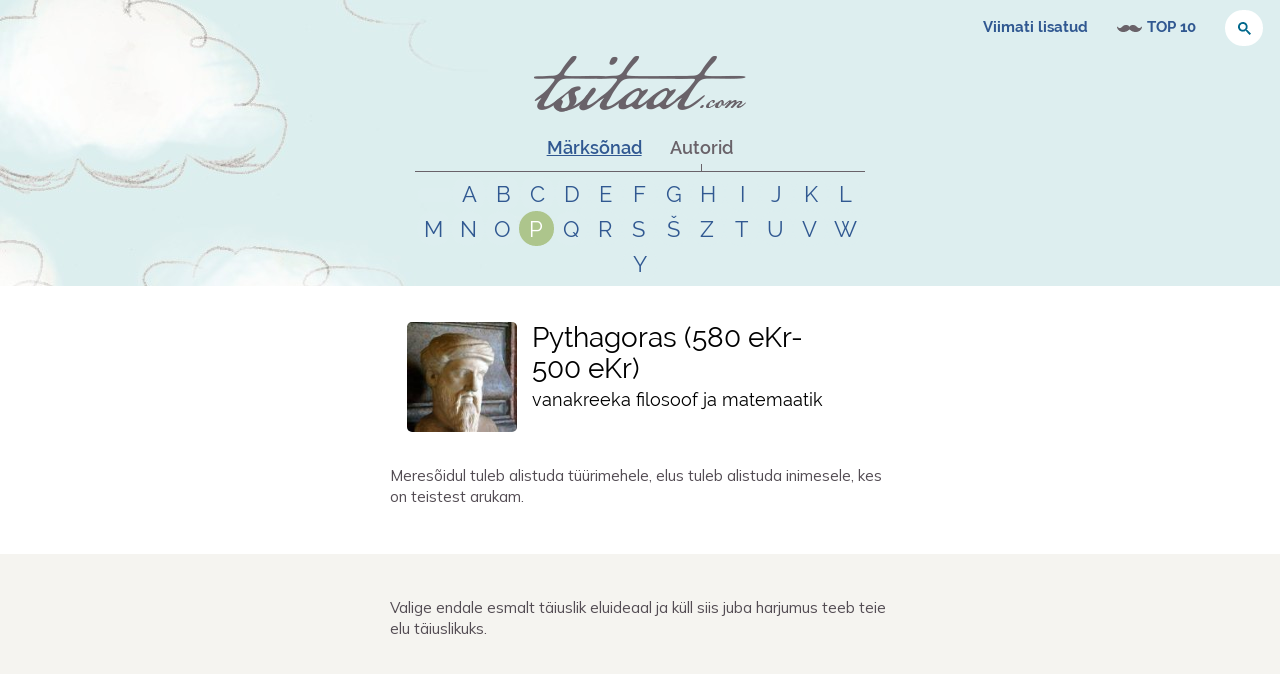

--- FILE ---
content_type: text/html; charset=utf-8
request_url: https://www.tsitaat.com/tsitaadid/autorid/pythagoras
body_size: 10352
content:
<!DOCTYPE html><html lang="et"><head><meta charSet="utf-8"/><meta name="viewport" content="width=device-width, initial-scale=1"/><link rel="preload" as="image" href="https://editor.tsitaat.com/sites/default/files/styles/tsitaatcom_author_thumbnail/public/quote_author_portraits/pythagoras.jpg?itok=h0xiAtyy"/><link rel="stylesheet" href="/_next/static/css/879b5a9999d5a14a.css" data-precedence="next"/><link rel="preload" as="script" fetchPriority="low" href="/_next/static/chunks/webpack-d7eff6616c6959ae.js"/><script src="/_next/static/chunks/4bd1b696-ea8457096315284e.js" async=""></script><script src="/_next/static/chunks/684-04210ab6d5f36e0d.js" async=""></script><script src="/_next/static/chunks/main-app-90d8fd1794863a81.js" async=""></script><script src="/_next/static/chunks/244-995d62e44c3c075a.js" async=""></script><script src="/_next/static/chunks/app/tsitaadid/autorid/%5Bslug%5D/page-241b23b84ec2d2ab.js" async=""></script><script src="/_next/static/chunks/555-cc315bd3fa461ce5.js" async=""></script><script src="/_next/static/chunks/app/tsitaadid/layout-e2ef369831636dc8.js" async=""></script><script src="/_next/static/chunks/app/layout-77f30cfeacdc080c.js" async=""></script><link rel="preload" href="https://www.googletagmanager.com/gtag/js?id=G-X1Z5TRBFM3" as="script"/><link rel="preload" href="https://cse.google.com/cse.js?cx=011181835781346626771:epdp_edxg1o" as="script"/><meta name="next-size-adjust" content=""/><title>Pythagoras - Tsitaat.com</title><meta name="description" content="Pythagoras tsitaadid ja ütlemised. Pythagoras vanakreeka filosoof ja matemaatik."/><meta name="keywords" content="tsitaadid, aforismid, mõtteterad, tsitaat, aforism, mõttetera, vanasõnad, vanasõna"/><meta name="robots" content="index, follow"/><meta property="og:title" content="Pythagoras"/><meta property="og:description" content="Meresõidul tuleb alistuda tüürimehele, elus tuleb alistuda inimesele, kes on teistest arukam."/><meta property="og:url" content="https://www.tsitaat.com/tsitaadid/autorid/pythagoras"/><meta property="og:image" content="https://editor.tsitaat.com/sites/default/files/styles/tsitaatcom_author_thumbnail_facebook/public/quote_author_portraits/pythagoras.jpg?itok=b4IKt_De"/><meta property="og:type" content="article"/><meta name="twitter:card" content="summary_large_image"/><meta name="twitter:title" content="Pythagoras"/><meta name="twitter:description" content="Meresõidul tuleb alistuda tüürimehele, elus tuleb alistuda inimesele, kes on teistest arukam."/><meta name="twitter:image" content="https://editor.tsitaat.com/sites/default/files/styles/tsitaatcom_author_thumbnail_facebook/public/quote_author_portraits/pythagoras.jpg?itok=b4IKt_De"/><link rel="shortcut icon" href="favicon.ico"/><link rel="icon" href="/favicon.ico" type="image/x-icon" sizes="16x16"/><link rel="icon" href="favicon.ico"/><link rel="apple-touch-icon" href="/img/favicons/apple-touch-icon.png"/><link rel="apple-touch-icon" href="/img/favicons/apple-touch-icon-72x72.png" sizes="72x72"/><link rel="apple-touch-icon" href="/img/favicons/apple-touch-icon-114x114.png" sizes="114x114"/><link rel="apple-touch-icon" href="/img/favicons/apple-touch-icon-144x144.png" sizes="144x144"/><link rel="apple-touch-startup-image" href="/img/favicons/apple-startup.png"/><script>document.querySelectorAll('body link[rel="icon"], body link[rel="apple-touch-icon"]').forEach(el => document.head.appendChild(el))</script><script src="/_next/static/chunks/polyfills-42372ed130431b0a.js" noModule=""></script></head><body class="__className_026f3b"><div class="header-page-wrap"><header role="banner"><div class="header-region-top"><nav id="block-system-user-menu" class="block block-system block-menu " role="navigation"><ul class="menu"><li class="first leaf"><a href="/tsitaadid/viimati-lisatud">Viimati lisatud</a></li><li class="leaf top-100"><a href="/tsitaadid/top-100-tsitaadid">TOP 10</a></li><li class="leaf"><div class="block-search block-search--header-top"><div class="gcse-searchbox" data-gname="quotesearch1"></div></div></li><li class="last leaf login"><a href="/user?current=latest-quotes" title="" rel="nofollow">Logi sisse</a></li></ul></nav><div id="block-user-login" class="block block-user "><form id="user-login-form" action="/latest-quotes?destination=latest-quotes" method="post">Sisselogimine on hetkel keelatud, sest uus kasutajaliides pole veel valmis. Võtame registreerunud kasutajatega ise ühendust.<br/>Täname mõistva suhtumise eest!</form></div></div><div class="header-region"><div class="siteinfo"><a title="Avaleht" rel="home" href="/"><picture><source media="(-webkit-min-device-pixel-ratio: 2), (min-resolution: 192dpi)" srcSet="/img/10-global/logo@2x.png"/><img src="/img/10-global/logo.png" alt="Logo" width="212" height="auto" class="logo" style="width:212px;height:auto;max-width:212px;display:block"/></picture></a></div><div id="block-tsitaatcom-tsitaatcom-content-index" class="block block-tsitaatcom "><div class="header"><ul><li><a href="#">Märksõnad</a></li><li><a href="#" class="active-item">Autorid</a></li></ul></div><div class="content"><div><ul><li><a href="/tsitaadid/teemad/a">a</a></li><li><a href="/tsitaadid/teemad/b">b</a></li><li><a href="/tsitaadid/teemad/c">c</a></li><li><a href="/tsitaadid/teemad/d">d</a></li><li><a href="/tsitaadid/teemad/e">e</a></li><li><a href="/tsitaadid/teemad/f">f</a></li><li><a href="/tsitaadid/teemad/g">g</a></li><li><a href="/tsitaadid/teemad/h">h</a></li><li><a href="/tsitaadid/teemad/i">i</a></li><li><a href="/tsitaadid/teemad/j">j</a></li><li><a href="/tsitaadid/teemad/k">k</a></li><li><a href="/tsitaadid/teemad/l">l</a></li><li><a href="/tsitaadid/teemad/m">m</a></li><li><a href="/tsitaadid/teemad/n">n</a></li><li><a href="/tsitaadid/teemad/o">o</a></li><li><a href="/tsitaadid/teemad/p">p</a></li><li><a href="/tsitaadid/teemad/r">r</a></li><li><a href="/tsitaadid/teemad/s">s</a></li><li><a href="/tsitaadid/teemad/š">š</a></li><li><a href="/tsitaadid/teemad/t">t</a></li><li><a href="/tsitaadid/teemad/u">u</a></li><li><a href="/tsitaadid/teemad/v">v</a></li><li><a href="/tsitaadid/teemad/õ">õ</a></li><li><a href="/tsitaadid/teemad/ä">ä</a></li><li><a href="/tsitaadid/teemad/ö">ö</a></li><li><a href="/tsitaadid/teemad/ü">ü</a></li></ul></div><div class="active-item"><ul><li><a href="/tsitaadid/autorid/ "> </a></li><li><a href="/tsitaadid/autorid/a">a</a></li><li><a href="/tsitaadid/autorid/b">b</a></li><li><a href="/tsitaadid/autorid/c">c</a></li><li><a href="/tsitaadid/autorid/d">d</a></li><li><a href="/tsitaadid/autorid/e">e</a></li><li><a href="/tsitaadid/autorid/f">f</a></li><li><a href="/tsitaadid/autorid/g">g</a></li><li><a href="/tsitaadid/autorid/h">h</a></li><li><a href="/tsitaadid/autorid/i">i</a></li><li><a href="/tsitaadid/autorid/j">j</a></li><li><a href="/tsitaadid/autorid/k">k</a></li><li><a href="/tsitaadid/autorid/l">l</a></li><li><a href="/tsitaadid/autorid/m">m</a></li><li><a href="/tsitaadid/autorid/n">n</a></li><li><a href="/tsitaadid/autorid/o">o</a></li><li><a class="active-item" href="/tsitaadid/autorid/p">p</a></li><li><a href="/tsitaadid/autorid/q">q</a></li><li><a href="/tsitaadid/autorid/r">r</a></li><li><a href="/tsitaadid/autorid/s">s</a></li><li><a href="/tsitaadid/autorid/š">š</a></li><li><a href="/tsitaadid/autorid/z">z</a></li><li><a href="/tsitaadid/autorid/t">t</a></li><li><a href="/tsitaadid/autorid/u">u</a></li><li><a href="/tsitaadid/autorid/v">v</a></li><li><a href="/tsitaadid/autorid/w">w</a></li><li><a href="/tsitaadid/autorid/y">y</a></li></ul></div></div></div><div class="block-search block-search--front"><div class="gcse-searchbox" data-gname="quotesearch2"></div></div></div></header><div class="page"><div class="has-quotes"><div role="main" id="main-content" class="main-content"><div class="content-wrap"><div class="gcse-searchresults" data-gname="quotesearch1"></div><div class="gcse-searchresults" data-gname="quotesearch2"></div><div class="normal-content"><div class="h1-width-author-portrait h1-width-author-portrait--has-image"><div class="h1-width-author-portrait__author-portrait"><img src="https://editor.tsitaat.com/sites/default/files/styles/tsitaatcom_author_thumbnail/public/quote_author_portraits/pythagoras.jpg?itok=h0xiAtyy" alt="" class="h1-width-author-portrait__author-portrait-img"/></div><div class="h1-width-author-portrait__h1-wrap"><div class="h1"><h1>Pythagoras</h1><span class="h1-width-author-portrait__born-death"><span class="nowrap">580 eKr</span>-<span class="nowrap">500 eKr</span></span></div><p class="author_profession">vanakreeka filosoof ja matemaatik</p></div></div></div><div><div id="quote-2911" class="quote-container odd"><div class="quote-container-inner"><div class="quote"><div class="group-left"></div><div class="group-right"><p class="quote"><a href="/tsitaadid/autorid/pythagoras/2911">Meresõidul tuleb alistuda tüürimehele, elus tuleb alistuda inimesele, kes on teistest arukam.</a></p><p class="quote-source"></p></div></div><ul class="quote-info"><li class="username"><a href="/kasutaja/2/tsitaadid">hannes</a></li><li class="tags"><a href="/tsitaadid/teemad/arukus">arukus</a><a href="/tsitaadid/teemad/elu"> elu</a><a href="/tsitaadid/teemad/alistumine"> alistumine</a></li><li class="ShareButton"></li></ul></div></div><div id="quote-11138" class="quote-container even"><div class="quote-container-inner"><div class="quote"><div class="group-left"></div><div class="group-right"><p class="quote"><a href="/tsitaadid/autorid/pythagoras/11138">Valige endale esmalt täiuslik eluideaal ja küll siis juba harjumus teeb teie elu täiuslikuks.</a></p><p class="quote-source"></p></div></div><ul class="quote-info"><li class="username"><a href="/kasutaja/54/tsitaadid">kadikala</a></li><li class="tags"><a href="/tsitaadid/teemad/inimene">inimene</a><a href="/tsitaadid/teemad/ideaal"> ideaal</a><a href="/tsitaadid/teemad/täiuslikkus"> täiuslikkus</a></li><li class="ShareButton"></li></ul></div></div><div id="quote-11553" class="quote-container odd"><div class="quote-container-inner"><div class="quote"><div class="group-left"></div><div class="group-right"><p class="quote"><a href="/tsitaadid/autorid/pythagoras/11553">Andke lastele haridust ja enam ei tule täiskasvanuid karistada.</a></p><p class="quote-source"></p></div></div><ul class="quote-info"><li class="username"><a href="/kasutaja/273/tsitaadid">Ruuben</a></li><li class="tags"><a href="/tsitaadid/teemad/karistus">karistus</a><a href="/tsitaadid/teemad/haridus"> haridus</a><a href="/tsitaadid/teemad/seaduse_rikkumine"> seaduse rikkumine</a></li><li class="ShareButton"></li></ul></div></div><div id="quote-11554" class="quote-container even"><div class="quote-container-inner"><div class="quote"><div class="group-left"></div><div class="group-right"><p class="quote"><a href="/tsitaadid/autorid/pythagoras/11554">Mitte keegi ei saa olla vaba, kui ta on oma ihade ori ja need valitsevad teda.</a></p><p class="quote-source">(&#8220;Florilegium&#8221;)</p></div></div><ul class="quote-info"><li class="username"><a href="/kasutaja/273/tsitaadid">Ruuben</a></li><li class="tags"><a href="/tsitaadid/teemad/iha">iha</a><a href="/tsitaadid/teemad/vabadus"> vabadus</a></li><li class="ShareButton"></li></ul></div></div><div id="quote-11555" class="quote-container odd"><div class="quote-container-inner"><div class="quote"><div class="group-left"></div><div class="group-right"><p class="quote"><a href="/tsitaadid/autorid/pythagoras/11555">Nagu nüri mõõk ei ole kasulik, ei sobi ka sõnavabadust valesti kasutada.</a></p><p class="quote-source">(&#8220;Florilegium&#8221;)</p></div></div><ul class="quote-info"><li class="username"><a href="/kasutaja/273/tsitaadid">Ruuben</a></li><li class="tags"><a href="/tsitaadid/teemad/sõnavabadus">sõnavabadus</a></li><li class="ShareButton"></li></ul></div></div><div id="quote-14019" class="quote-container even"><div class="quote-container-inner"><div class="quote"><div class="group-left"></div><div class="group-right"><p class="quote"><a href="/tsitaadid/autorid/pythagoras/14019">Hoidke oma laste silmapisaraid, et nad võiksid neid valada teie hauakünkal.</a></p><p class="quote-source"></p></div></div><ul class="quote-info"><li class="username"><a href="/kasutaja/485/tsitaadid">General</a></li><li class="tags"><a href="/tsitaadid/teemad/surm">surm</a></li><li class="ShareButton"></li></ul></div></div><div id="quote-14063" class="quote-container odd"><div class="quote-container-inner"><div class="quote"><div class="group-left"></div><div class="group-right"><p class="quote"><a href="/tsitaadid/autorid/pythagoras/14063">Parem vaikus, kui tühjad sõnad.</a></p><p class="quote-source"></p></div></div><ul class="quote-info"><li class="username"><a href="/kasutaja/273/tsitaadid">Ruuben</a></li><li class="tags"><a href="/tsitaadid/teemad/vaikus">vaikus</a><a href="/tsitaadid/teemad/tühi_sõna"> tühi sõna</a></li><li class="ShareButton"></li></ul></div></div><div id="quote-14189" class="quote-container even"><div class="quote-container-inner"><div class="quote"><div class="group-left"></div><div class="group-right"><p class="quote"><a href="/tsitaadid/autorid/pythagoras/14189">Kõigile ei saa kõike selgeks teha.</a></p><p class="quote-source"></p></div></div><ul class="quote-info"><li class="username"><a href="/kasutaja/273/tsitaadid">Ruuben</a></li><li class="tags"><a href="/tsitaadid/teemad/mõistmine">mõistmine</a><a href="/tsitaadid/teemad/õpetamine"> õpetamine</a></li><li class="ShareButton"></li></ul></div></div></div></div></div></div><!--$--><!--/$--><!--$--><!--/$--></div></div><footer role="contentinfo"><div class="footer-region"><div><div class="fb-page" data-href="https://www.facebook.com/tsitaadid/" data-tabs="" data-width="500" data-height="180" data-small-header="true" data-adapt-container-width="true" data-hide-cover="false" data-show-facepile="true"><blockquote cite="https://www.facebook.com/tsitaadid/" class="fb-xfbml-parse-ignore"><a href="https://www.facebook.com/tsitaadid/">Tsitaat.com - Eesti parim online tsitaadikogu</a></blockquote></div></div><div><div id="fb-root"></div></div></div></footer><script src="/_next/static/chunks/webpack-d7eff6616c6959ae.js" async=""></script><script>(self.__next_f=self.__next_f||[]).push([0])</script><script>self.__next_f.push([1,"1:\"$Sreact.fragment\"\n2:I[7555,[],\"\"]\n3:I[1295,[],\"\"]\n5:I[5709,[\"244\",\"static/chunks/244-995d62e44c3c075a.js\",\"517\",\"static/chunks/app/tsitaadid/autorid/%5Bslug%5D/page-241b23b84ec2d2ab.js\"],\"default\"]\n6:I[4123,[\"244\",\"static/chunks/244-995d62e44c3c075a.js\",\"555\",\"static/chunks/555-cc315bd3fa461ce5.js\",\"373\",\"static/chunks/app/tsitaadid/layout-e2ef369831636dc8.js\"],\"default\"]\n7:I[9243,[\"244\",\"static/chunks/244-995d62e44c3c075a.js\",\"555\",\"static/chunks/555-cc315bd3fa461ce5.js\",\"373\",\"static/chunks/app/tsitaadid/layout-e2ef369831636dc8.js\"],\"\"]\n8:I[6259,[\"177\",\"static/chunks/app/layout-77f30cfeacdc080c.js\"],\"GoogleAnalytics\"]\nb:I[9665,[],\"MetadataBoundary\"]\nd:I[9665,[],\"OutletBoundary\"]\n10:I[4911,[],\"AsyncMetadataOutlet\"]\n12:I[9665,[],\"ViewportBoundary\"]\n14:I[6614,[],\"\"]\n15:\"$Sreact.suspense\"\n16:I[4911,[],\"AsyncMetadata\"]\n:HL[\"/_next/static/media/4376637c9ddbb550-s.p.woff2\",\"font\",{\"crossOrigin\":\"\",\"type\":\"font/woff2\"}]\n:HL[\"/_next/static/css/879b5a9999d5a14a.css\",\"style\"]\n"])</script><script>self.__next_f.push([1,"0:{\"P\":null,\"b\":\"Ma_XyCVVOJgDjaoa2pTnq\",\"p\":\"\",\"c\":[\"\",\"tsitaadid\",\"autorid\",\"pythagoras\"],\"i\":false,\"f\":[[[\"\",{\"children\":[\"tsitaadid\",{\"children\":[\"autorid\",{\"children\":[[\"slug\",\"pythagoras\",\"d\"],{\"children\":[\"__PAGE__\",{}]}]}]}]},\"$undefined\",\"$undefined\",true],[\"\",[\"$\",\"$1\",\"c\",{\"children\":[[[\"$\",\"link\",\"0\",{\"rel\":\"stylesheet\",\"href\":\"/_next/static/css/879b5a9999d5a14a.css\",\"precedence\":\"next\",\"crossOrigin\":\"$undefined\",\"nonce\":\"$undefined\"}]],[\"$\",\"html\",null,{\"lang\":\"et\",\"children\":[[\"$\",\"body\",null,{\"className\":\"__className_026f3b\",\"children\":[\"$\",\"$L2\",null,{\"parallelRouterKey\":\"children\",\"error\":\"$undefined\",\"errorStyles\":\"$undefined\",\"errorScripts\":\"$undefined\",\"template\":[\"$\",\"$L3\",null,{}],\"templateStyles\":\"$undefined\",\"templateScripts\":\"$undefined\",\"notFound\":[[\"$\",\"div\",null,{\"className\":\"front\",\"children\":[[\"$\",\"div\",null,{\"className\":\"header-page-wrap\",\"children\":[\"$L4\",[\"$\",\"div\",null,{\"className\":\"page\",\"children\":[\"$\",\"div\",null,{\"role\":\"main\",\"id\":\"main-content\",\"className\":\"main-content\",\"children\":[\"$\",\"div\",null,{\"className\":\"content-wrap\",\"children\":[[\"$\",\"$L5\",null,{}],[\"$\",\"p\",null,{\"style\":{\"textAlign\":\"center\",\"fontSize\":\"20px\"},\"children\":[\"Vabandame, kuid sellist lehte ei leitud.\",[\"$\",\"br\",null,{}],\"Proovige kasutada otsingut!\"]}]]}]}]}]]}],[\"$\",\"footer\",null,{\"role\":\"contentinfo\",\"children\":[\"$\",\"div\",null,{\"className\":\"footer-region\",\"children\":[[\"$\",\"$L6\",null,{}],[\"$\",\"div\",null,{\"children\":[[\"$\",\"div\",null,{\"id\":\"fb-root\"}],[\"$\",\"$L7\",null,{\"src\":\"https://connect.facebook.net/et_EE/sdk.js#xfbml=1\u0026version=v19.0\u0026appId=188929011649\",\"strategy\":\"lazyOnload\",\"nonce\":\"1425f265c8d5b221c98f9789f3961a12\"}]]}]]}]}]]}],[]],\"forbidden\":\"$undefined\",\"unauthorized\":\"$undefined\"}]}],[\"$\",\"$L8\",null,{\"gaId\":\"G-X1Z5TRBFM3\"}]]}]]}],{\"children\":[\"tsitaadid\",[\"$\",\"$1\",\"c\",{\"children\":[null,[[\"$\",\"div\",null,{\"className\":\"header-page-wrap\",\"children\":[\"$L9\",[\"$\",\"div\",null,{\"className\":\"page\",\"children\":[\"$\",\"$L2\",null,{\"parallelRouterKey\":\"children\",\"error\":\"$undefined\",\"errorStyles\":\"$undefined\",\"errorScripts\":\"$undefined\",\"template\":[\"$\",\"$L3\",null,{}],\"templateStyles\":\"$undefined\",\"templateScripts\":\"$undefined\",\"notFound\":\"$undefined\",\"forbidden\":\"$undefined\",\"unauthorized\":\"$undefined\"}]}]]}],[\"$\",\"footer\",null,{\"role\":\"contentinfo\",\"children\":[\"$\",\"div\",null,{\"className\":\"footer-region\",\"children\":[[\"$\",\"$L6\",null,{}],[\"$\",\"div\",null,{\"children\":[[\"$\",\"div\",null,{\"id\":\"fb-root\"}],[\"$\",\"$L7\",null,{\"src\":\"https://connect.facebook.net/et_EE/sdk.js#xfbml=1\u0026version=v19.0\u0026appId=188929011649\",\"strategy\":\"lazyOnload\",\"nonce\":\"39ef9031e7f380a0e9ead1ae1b35520a\"}]]}]]}]}]]]}],{\"children\":[\"autorid\",[\"$\",\"$1\",\"c\",{\"children\":[null,[\"$\",\"$L2\",null,{\"parallelRouterKey\":\"children\",\"error\":\"$undefined\",\"errorStyles\":\"$undefined\",\"errorScripts\":\"$undefined\",\"template\":[\"$\",\"$L3\",null,{}],\"templateStyles\":\"$undefined\",\"templateScripts\":\"$undefined\",\"notFound\":\"$undefined\",\"forbidden\":\"$undefined\",\"unauthorized\":\"$undefined\"}]]}],{\"children\":[[\"slug\",\"pythagoras\",\"d\"],[\"$\",\"$1\",\"c\",{\"children\":[null,[\"$\",\"$L2\",null,{\"parallelRouterKey\":\"children\",\"error\":\"$undefined\",\"errorStyles\":\"$undefined\",\"errorScripts\":\"$undefined\",\"template\":[\"$\",\"$L3\",null,{}],\"templateStyles\":\"$undefined\",\"templateScripts\":\"$undefined\",\"notFound\":\"$undefined\",\"forbidden\":\"$undefined\",\"unauthorized\":\"$undefined\"}]]}],{\"children\":[\"__PAGE__\",[\"$\",\"$1\",\"c\",{\"children\":[\"$La\",[\"$\",\"$Lb\",null,{\"children\":\"$Lc\"}],null,[\"$\",\"$Ld\",null,{\"children\":[\"$Le\",\"$Lf\",[\"$\",\"$L10\",null,{\"promise\":\"$@11\"}]]}]]}],{},null,false]},null,false]},null,false]},null,false]},null,false],[\"$\",\"$1\",\"h\",{\"children\":[null,[\"$\",\"$1\",\"c5AGZge73ptuYiv4RvZMk\",{\"children\":[[\"$\",\"$L12\",null,{\"children\":\"$L13\"}],[\"$\",\"meta\",null,{\"name\":\"next-size-adjust\",\"content\":\"\"}]]}],null]}],false]],\"m\":\"$undefined\",\"G\":[\"$14\",\"$undefined\"],\"s\":false,\"S\":false}\n"])</script><script>self.__next_f.push([1,"c:[\"$\",\"$15\",null,{\"fallback\":null,\"children\":[\"$\",\"$L16\",null,{\"promise\":\"$@17\"}]}]\nf:null\n13:[[\"$\",\"meta\",\"0\",{\"charSet\":\"utf-8\"}],[\"$\",\"meta\",\"1\",{\"name\":\"viewport\",\"content\":\"width=device-width, initial-scale=1\"}]]\ne:null\n"])</script><script>self.__next_f.push([1,"18:I[5271,[\"244\",\"static/chunks/244-995d62e44c3c075a.js\",\"555\",\"static/chunks/555-cc315bd3fa461ce5.js\",\"373\",\"static/chunks/app/tsitaadid/layout-e2ef369831636dc8.js\"],\"default\"]\n19:I[6874,[\"244\",\"static/chunks/244-995d62e44c3c075a.js\",\"517\",\"static/chunks/app/tsitaadid/autorid/%5Bslug%5D/page-241b23b84ec2d2ab.js\"],\"\"]\n1a:I[849,[\"244\",\"static/chunks/244-995d62e44c3c075a.js\",\"555\",\"static/chunks/555-cc315bd3fa461ce5.js\",\"373\",\"static/chunks/app/tsitaadid/layout-e2ef369831636dc8.js\"],\"default\"]\n"])</script><script>self.__next_f.push([1,"4:[\"$\",\"header\",null,{\"role\":\"banner\",\"children\":[[\"$\",\"div\",null,{\"className\":\"header-region-top\",\"children\":[[\"$\",\"nav\",null,{\"id\":\"block-system-user-menu\",\"className\":\"block block-system block-menu \",\"role\":\"navigation\",\"children\":[\"$\",\"ul\",null,{\"className\":\"menu\",\"children\":[[\"$\",\"li\",null,{\"className\":\"first leaf\",\"children\":[\"$\",\"$L18\",null,{\"href\":\"/tsitaadid/viimati-lisatud\",\"children\":\"Viimati lisatud\"}]}],[\"$\",\"li\",null,{\"className\":\"leaf top-100\",\"children\":[\"$\",\"$L18\",null,{\"href\":\"/tsitaadid/top-100-tsitaadid\",\"children\":\"TOP 10\"}]}],[\"$\",\"li\",null,{\"className\":\"leaf\",\"children\":[\"$\",\"div\",null,{\"className\":\"block-search block-search--header-top\",\"children\":[[\"$\",\"$L7\",null,{\"src\":\"https://cse.google.com/cse.js?cx=011181835781346626771:epdp_edxg1o\",\"strategy\":\"afterInteractive\",\"nonce\":\"4049a204c21222119eeb92e83215f4fb\"}],[\"$\",\"div\",null,{\"className\":\"gcse-searchbox\",\"data-gname\":\"quotesearch1\"}]]}]}],[\"$\",\"li\",null,{\"className\":\"last leaf login\",\"children\":[\"$\",\"a\",null,{\"href\":\"/user?current=latest-quotes\",\"title\":\"\",\"rel\":\"nofollow\",\"children\":\"Logi sisse\"}]}]]}]}],[\"$\",\"div\",null,{\"id\":\"block-user-login\",\"className\":\"block block-user \",\"children\":[\"$\",\"form\",null,{\"action\":\"/latest-quotes?destination=latest-quotes\",\"method\":\"post\",\"id\":\"user-login-form\",\"children\":[\"Sisselogimine on hetkel keelatud, sest uus kasutajaliides pole veel valmis. Võtame registreerunud kasutajatega ise ühendust.\",[\"$\",\"br\",null,{}],\"Täname mõistva suhtumise eest!\"]}]}]]}],[\"$\",\"div\",null,{\"className\":\"header-region\",\"children\":[[\"$\",\"div\",null,{\"className\":\"siteinfo\",\"children\":[\"$\",\"$L19\",null,{\"href\":\"/\",\"title\":\"Avaleht\",\"rel\":\"home\",\"children\":[\"$\",\"picture\",null,{\"children\":[[\"$\",\"source\",null,{\"media\":\"(-webkit-min-device-pixel-ratio: 2), (min-resolution: 192dpi)\",\"srcSet\":\"/img/10-global/logo@2x.png\"}],[\"$\",\"img\",null,{\"src\":\"/img/10-global/logo.png\",\"alt\":\"Logo\",\"width\":\"212\",\"height\":\"auto\",\"className\":\"logo\",\"style\":{\"width\":\"212px\",\"height\":\"auto\",\"maxWidth\":\"212px\",\"display\":\"block\"}}]]}]}]}],[\"$\",\"$L1a\",null,{\"navContentIndex\":{\"tags\":[{\"title\":\"a\",\"href\":\"tsitaadid/teemad/a\"},{\"title\":\"b\",\"href\":\"tsitaadid/teemad/b\"},{\"title\":\"c\",\"href\":\"tsitaadid/teemad/c\"},{\"title\":\"d\",\"href\":\"tsitaadid/teemad/d\"},{\"title\":\"e\",\"href\":\"tsitaadid/teemad/e\"},{\"title\":\"f\",\"href\":\"tsitaadid/teemad/f\"},{\"title\":\"g\",\"href\":\"tsitaadid/teemad/g\"},{\"title\":\"h\",\"href\":\"tsitaadid/teemad/h\"},{\"title\":\"i\",\"href\":\"tsitaadid/teemad/i\"},{\"title\":\"j\",\"href\":\"tsitaadid/teemad/j\"},{\"title\":\"k\",\"href\":\"tsitaadid/teemad/k\"},{\"title\":\"l\",\"href\":\"tsitaadid/teemad/l\"},{\"title\":\"m\",\"href\":\"tsitaadid/teemad/m\"},{\"title\":\"n\",\"href\":\"tsitaadid/teemad/n\"},{\"title\":\"o\",\"href\":\"tsitaadid/teemad/o\"},{\"title\":\"p\",\"href\":\"tsitaadid/teemad/p\"},{\"title\":\"r\",\"href\":\"tsitaadid/teemad/r\"},{\"title\":\"s\",\"href\":\"tsitaadid/teemad/s\"},{\"title\":\"š\",\"href\":\"tsitaadid/teemad/š\"},{\"title\":\"t\",\"href\":\"tsitaadid/teemad/t\"},{\"title\":\"u\",\"href\":\"tsitaadid/teemad/u\"},{\"title\":\"v\",\"href\":\"tsitaadid/teemad/v\"},{\"title\":\"õ\",\"href\":\"tsitaadid/teemad/õ\"},{\"title\":\"ä\",\"href\":\"tsitaadid/teemad/ä\"},{\"title\":\"ö\",\"href\":\"tsitaadid/teemad/ö\"},{\"title\":\"ü\",\"href\":\"tsitaadid/teemad/ü\"}],\"authors\":[{\"title\":\" \",\"href\":\"tsitaadid/autorid/ \"},{\"title\":\"a\",\"href\":\"tsitaadid/autorid/a\"},{\"title\":\"b\",\"href\":\"tsitaadid/autorid/b\"},{\"title\":\"c\",\"href\":\"tsitaadid/autorid/c\"},{\"title\":\"d\",\"href\":\"tsitaadid/autorid/d\"},{\"title\":\"e\",\"href\":\"tsitaadid/autorid/e\"},{\"title\":\"f\",\"href\":\"tsitaadid/autorid/f\"},{\"title\":\"g\",\"href\":\"tsitaadid/autorid/g\"},{\"title\":\"h\",\"href\":\"tsitaadid/autorid/h\"},{\"title\":\"i\",\"href\":\"tsitaadid/autorid/i\"},{\"title\":\"j\",\"href\":\"tsitaadid/autorid/j\"},{\"title\":\"k\",\"href\":\"tsitaadid/autorid/k\"},{\"title\":\"l\",\"href\":\"tsitaadid/autorid/l\"},{\"title\":\"m\",\"href\":\"tsitaadid/autorid/m\"},{\"title\":\"n\",\"href\":\"tsitaadid/autorid/n\"},{\"title\":\"o\",\"href\":\"tsitaadid/autorid/o\"},{\"title\":\"p\",\"href\":\"tsitaadid/autorid/p\"},{\"title\":\"q\",\"href\":\"tsitaadid/autorid/q\"},{\"title\":\"r\",\"href\":\"tsitaadid/autorid/r\"},{\"title\":\"s\",\"href\":\"tsitaadid/autorid/s\"},{\"title\":\"š\",\"href\":\"tsitaadid/autorid/š\"},{\"title\":\"z\",\"href\":\"tsitaadid/autorid/z\"},{\"title\":\"t\",\"href\":\"tsitaadid/autorid/t\"},{\"title\":\"u\",\"href\":\"tsitaadid/autorid/u\"},{\"title\":\"v\",\"href\":\"tsitaadid/autorid/v\"},{\"title\":\"w\",\"href\":\"tsitaadid/autorid/w\"},{\"title\":\"y\",\"href\":\"tsitaadid/autorid/y\"}]}}],[\"$\",\"div\",null,{\"className\":\"block-search block-search--front\",\"children\":[\"$\",\"div\",null,{\"className\":\"gcse-searchbox\",\"data-gname\":\"quotesearch2\"}]}]]}]]}]\n"])</script><script>self.__next_f.push([1,"9:[\"$\",\"header\",null,{\"role\":\"banner\",\"children\":[[\"$\",\"div\",null,{\"className\":\"header-region-top\",\"children\":[[\"$\",\"nav\",null,{\"id\":\"block-system-user-menu\",\"className\":\"block block-system block-menu \",\"role\":\"navigation\",\"children\":[\"$\",\"ul\",null,{\"className\":\"menu\",\"children\":[[\"$\",\"li\",null,{\"className\":\"first leaf\",\"children\":[\"$\",\"$L18\",null,{\"href\":\"/tsitaadid/viimati-lisatud\",\"children\":\"Viimati lisatud\"}]}],[\"$\",\"li\",null,{\"className\":\"leaf top-100\",\"children\":[\"$\",\"$L18\",null,{\"href\":\"/tsitaadid/top-100-tsitaadid\",\"children\":\"TOP 10\"}]}],[\"$\",\"li\",null,{\"className\":\"leaf\",\"children\":[\"$\",\"div\",null,{\"className\":\"block-search block-search--header-top\",\"children\":[[\"$\",\"$L7\",null,{\"src\":\"https://cse.google.com/cse.js?cx=011181835781346626771:epdp_edxg1o\",\"strategy\":\"afterInteractive\",\"nonce\":\"577cd2bf392372751d67ac1768b30de1\"}],[\"$\",\"div\",null,{\"className\":\"gcse-searchbox\",\"data-gname\":\"quotesearch1\"}]]}]}],[\"$\",\"li\",null,{\"className\":\"last leaf login\",\"children\":[\"$\",\"a\",null,{\"href\":\"/user?current=latest-quotes\",\"title\":\"\",\"rel\":\"nofollow\",\"children\":\"Logi sisse\"}]}]]}]}],[\"$\",\"div\",null,{\"id\":\"block-user-login\",\"className\":\"block block-user \",\"children\":[\"$\",\"form\",null,{\"action\":\"/latest-quotes?destination=latest-quotes\",\"method\":\"post\",\"id\":\"user-login-form\",\"children\":[\"Sisselogimine on hetkel keelatud, sest uus kasutajaliides pole veel valmis. Võtame registreerunud kasutajatega ise ühendust.\",[\"$\",\"br\",null,{}],\"Täname mõistva suhtumise eest!\"]}]}]]}],[\"$\",\"div\",null,{\"className\":\"header-region\",\"children\":[[\"$\",\"div\",null,{\"className\":\"siteinfo\",\"children\":[\"$\",\"$L19\",null,{\"href\":\"/\",\"title\":\"Avaleht\",\"rel\":\"home\",\"children\":[\"$\",\"picture\",null,{\"children\":[[\"$\",\"source\",null,{\"media\":\"(-webkit-min-device-pixel-ratio: 2), (min-resolution: 192dpi)\",\"srcSet\":\"/img/10-global/logo@2x.png\"}],[\"$\",\"img\",null,{\"src\":\"/img/10-global/logo.png\",\"alt\":\"Logo\",\"width\":\"212\",\"height\":\"auto\",\"className\":\"logo\",\"style\":{\"width\":\"212px\",\"height\":\"auto\",\"maxWidth\":\"212px\",\"display\":\"block\"}}]]}]}]}],[\"$\",\"$L1a\",null,{\"navContentIndex\":{\"tags\":[{\"title\":\"a\",\"href\":\"tsitaadid/teemad/a\"},{\"title\":\"b\",\"href\":\"tsitaadid/teemad/b\"},{\"title\":\"c\",\"href\":\"tsitaadid/teemad/c\"},{\"title\":\"d\",\"href\":\"tsitaadid/teemad/d\"},{\"title\":\"e\",\"href\":\"tsitaadid/teemad/e\"},{\"title\":\"f\",\"href\":\"tsitaadid/teemad/f\"},{\"title\":\"g\",\"href\":\"tsitaadid/teemad/g\"},{\"title\":\"h\",\"href\":\"tsitaadid/teemad/h\"},{\"title\":\"i\",\"href\":\"tsitaadid/teemad/i\"},{\"title\":\"j\",\"href\":\"tsitaadid/teemad/j\"},{\"title\":\"k\",\"href\":\"tsitaadid/teemad/k\"},{\"title\":\"l\",\"href\":\"tsitaadid/teemad/l\"},{\"title\":\"m\",\"href\":\"tsitaadid/teemad/m\"},{\"title\":\"n\",\"href\":\"tsitaadid/teemad/n\"},{\"title\":\"o\",\"href\":\"tsitaadid/teemad/o\"},{\"title\":\"p\",\"href\":\"tsitaadid/teemad/p\"},{\"title\":\"r\",\"href\":\"tsitaadid/teemad/r\"},{\"title\":\"s\",\"href\":\"tsitaadid/teemad/s\"},{\"title\":\"š\",\"href\":\"tsitaadid/teemad/š\"},{\"title\":\"t\",\"href\":\"tsitaadid/teemad/t\"},{\"title\":\"u\",\"href\":\"tsitaadid/teemad/u\"},{\"title\":\"v\",\"href\":\"tsitaadid/teemad/v\"},{\"title\":\"õ\",\"href\":\"tsitaadid/teemad/õ\"},{\"title\":\"ä\",\"href\":\"tsitaadid/teemad/ä\"},{\"title\":\"ö\",\"href\":\"tsitaadid/teemad/ö\"},{\"title\":\"ü\",\"href\":\"tsitaadid/teemad/ü\"}],\"authors\":[{\"title\":\" \",\"href\":\"tsitaadid/autorid/ \"},{\"title\":\"a\",\"href\":\"tsitaadid/autorid/a\"},{\"title\":\"b\",\"href\":\"tsitaadid/autorid/b\"},{\"title\":\"c\",\"href\":\"tsitaadid/autorid/c\"},{\"title\":\"d\",\"href\":\"tsitaadid/autorid/d\"},{\"title\":\"e\",\"href\":\"tsitaadid/autorid/e\"},{\"title\":\"f\",\"href\":\"tsitaadid/autorid/f\"},{\"title\":\"g\",\"href\":\"tsitaadid/autorid/g\"},{\"title\":\"h\",\"href\":\"tsitaadid/autorid/h\"},{\"title\":\"i\",\"href\":\"tsitaadid/autorid/i\"},{\"title\":\"j\",\"href\":\"tsitaadid/autorid/j\"},{\"title\":\"k\",\"href\":\"tsitaadid/autorid/k\"},{\"title\":\"l\",\"href\":\"tsitaadid/autorid/l\"},{\"title\":\"m\",\"href\":\"tsitaadid/autorid/m\"},{\"title\":\"n\",\"href\":\"tsitaadid/autorid/n\"},{\"title\":\"o\",\"href\":\"tsitaadid/autorid/o\"},{\"title\":\"p\",\"href\":\"tsitaadid/autorid/p\"},{\"title\":\"q\",\"href\":\"tsitaadid/autorid/q\"},{\"title\":\"r\",\"href\":\"tsitaadid/autorid/r\"},{\"title\":\"s\",\"href\":\"tsitaadid/autorid/s\"},{\"title\":\"š\",\"href\":\"tsitaadid/autorid/š\"},{\"title\":\"z\",\"href\":\"tsitaadid/autorid/z\"},{\"title\":\"t\",\"href\":\"tsitaadid/autorid/t\"},{\"title\":\"u\",\"href\":\"tsitaadid/autorid/u\"},{\"title\":\"v\",\"href\":\"tsitaadid/autorid/v\"},{\"title\":\"w\",\"href\":\"tsitaadid/autorid/w\"},{\"title\":\"y\",\"href\":\"tsitaadid/autorid/y\"}]}}],[\"$\",\"div\",null,{\"className\":\"block-search block-search--front\",\"children\":[\"$\",\"div\",null,{\"className\":\"gcse-searchbox\",\"data-gname\":\"quotesearch2\"}]}]]}]]}]\n"])</script><script>self.__next_f.push([1,"1b:I[4497,[\"244\",\"static/chunks/244-995d62e44c3c075a.js\",\"517\",\"static/chunks/app/tsitaadid/autorid/%5Bslug%5D/page-241b23b84ec2d2ab.js\"],\"default\"]\n"])</script><script>self.__next_f.push([1,"a:[\"$\",\"div\",null,{\"className\":\"has-quotes\",\"children\":[\"$\",\"div\",null,{\"role\":\"main\",\"id\":\"main-content\",\"className\":\"main-content\",\"children\":[\"$\",\"div\",null,{\"className\":\"content-wrap\",\"children\":[[\"$\",\"$L5\",null,{}],[\"$\",\"div\",null,{\"className\":\"normal-content\",\"children\":[\"$\",\"div\",null,{\"className\":\"h1-width-author-portrait h1-width-author-portrait--has-image\",\"children\":[[\"$\",\"div\",null,{\"className\":\"h1-width-author-portrait__author-portrait\",\"children\":[\"$\",\"img\",null,{\"src\":\"https://editor.tsitaat.com/sites/default/files/styles/tsitaatcom_author_thumbnail/public/quote_author_portraits/pythagoras.jpg?itok=h0xiAtyy\",\"alt\":\"\",\"className\":\"h1-width-author-portrait__author-portrait-img\"}]}],[\"$\",\"div\",null,{\"className\":\"h1-width-author-portrait__h1-wrap\",\"children\":[[\"$\",\"div\",null,{\"className\":\"h1\",\"children\":[[\"$\",\"h1\",null,{\"children\":\"Pythagoras\"}],[\"$\",\"span\",null,{\"className\":\"h1-width-author-portrait__born-death\",\"dangerouslySetInnerHTML\":{\"__html\":\"\u003cspan class=\\\"nowrap\\\"\u003e580 eKr\u003c/span\u003e-\u003cspan class=\\\"nowrap\\\"\u003e500 eKr\u003c/span\u003e\"}}]]}],[\"$\",\"p\",null,{\"className\":\"author_profession\",\"children\":\"vanakreeka filosoof ja matemaatik\"}]]}]]}]}],[\"$\",\"div\",null,{\"children\":[[[\"$\",\"div\",\"0\",{\"id\":\"quote-2911\",\"className\":\"quote-container odd\",\"children\":[\"$\",\"div\",null,{\"className\":\"quote-container-inner\",\"children\":[[\"$\",\"div\",null,{\"className\":\"quote\",\"children\":[[\"$\",\"div\",null,{\"className\":\"group-left\",\"children\":null}],[\"$\",\"div\",null,{\"className\":\"group-right\",\"children\":[null,[\"$\",\"p\",null,{\"className\":\"quote\",\"children\":[\"$\",\"$L19\",null,{\"href\":\"/tsitaadid/autorid/pythagoras/2911\",\"dangerouslySetInnerHTML\":{\"__html\":\"Meresõidul tuleb alistuda tüürimehele, elus tuleb alistuda inimesele, kes on teistest arukam.\"}}]}],[\"$\",\"p\",null,{\"className\":\"quote-source\",\"dangerouslySetInnerHTML\":{\"__html\":\"\"}}]]}]]}],[\"$\",\"ul\",null,{\"className\":\"quote-info\",\"children\":[[\"$\",\"li\",null,{\"className\":\"username\",\"children\":[\"$\",\"$L19\",null,{\"href\":\"/kasutaja/2/tsitaadid\",\"children\":\"hannes\"}]}],null,[\"$\",\"li\",null,{\"className\":\"tags\",\"children\":[[\"$\",\"$L19\",\"0\",{\"href\":\"/tsitaadid/teemad/arukus\",\"children\":\"arukus\"}],[\"$\",\"$L19\",\"1\",{\"href\":\"/tsitaadid/teemad/elu\",\"children\":\" elu\"}],[\"$\",\"$L19\",\"2\",{\"href\":\"/tsitaadid/teemad/alistumine\",\"children\":\" alistumine\"}]]}],[\"$\",\"li\",null,{\"className\":\"ShareButton\"}]]}]]}]}],[\"$\",\"div\",\"1\",{\"id\":\"quote-11138\",\"className\":\"quote-container even\",\"children\":[\"$\",\"div\",null,{\"className\":\"quote-container-inner\",\"children\":[[\"$\",\"div\",null,{\"className\":\"quote\",\"children\":[[\"$\",\"div\",null,{\"className\":\"group-left\",\"children\":null}],[\"$\",\"div\",null,{\"className\":\"group-right\",\"children\":[null,[\"$\",\"p\",null,{\"className\":\"quote\",\"children\":[\"$\",\"$L19\",null,{\"href\":\"/tsitaadid/autorid/pythagoras/11138\",\"dangerouslySetInnerHTML\":{\"__html\":\"Valige endale esmalt täiuslik eluideaal ja küll siis juba harjumus teeb teie elu täiuslikuks.\"}}]}],[\"$\",\"p\",null,{\"className\":\"quote-source\",\"dangerouslySetInnerHTML\":{\"__html\":\"\"}}]]}]]}],[\"$\",\"ul\",null,{\"className\":\"quote-info\",\"children\":[[\"$\",\"li\",null,{\"className\":\"username\",\"children\":[\"$\",\"$L19\",null,{\"href\":\"/kasutaja/54/tsitaadid\",\"children\":\"kadikala\"}]}],null,[\"$\",\"li\",null,{\"className\":\"tags\",\"children\":[[\"$\",\"$L19\",\"0\",{\"href\":\"/tsitaadid/teemad/inimene\",\"children\":\"inimene\"}],[\"$\",\"$L19\",\"1\",{\"href\":\"/tsitaadid/teemad/ideaal\",\"children\":\" ideaal\"}],[\"$\",\"$L19\",\"2\",{\"href\":\"/tsitaadid/teemad/täiuslikkus\",\"children\":\" täiuslikkus\"}]]}],[\"$\",\"li\",null,{\"className\":\"ShareButton\"}]]}]]}]}],[\"$\",\"div\",\"2\",{\"id\":\"quote-11553\",\"className\":\"quote-container odd\",\"children\":[\"$\",\"div\",null,{\"className\":\"quote-container-inner\",\"children\":[[\"$\",\"div\",null,{\"className\":\"quote\",\"children\":[[\"$\",\"div\",null,{\"className\":\"group-left\",\"children\":null}],[\"$\",\"div\",null,{\"className\":\"group-right\",\"children\":[null,[\"$\",\"p\",null,{\"className\":\"quote\",\"children\":[\"$\",\"$L19\",null,{\"href\":\"/tsitaadid/autorid/pythagoras/11553\",\"dangerouslySetInnerHTML\":{\"__html\":\"Andke lastele haridust ja enam ei tule täiskasvanuid karistada.\"}}]}],[\"$\",\"p\",null,{\"className\":\"quote-source\",\"dangerouslySetInnerHTML\":{\"__html\":\"\"}}]]}]]}],[\"$\",\"ul\",null,{\"className\":\"quote-info\",\"children\":[[\"$\",\"li\",null,{\"className\":\"username\",\"children\":[\"$\",\"$L19\",null,{\"href\":\"/kasutaja/273/tsitaadid\",\"children\":\"Ruuben\"}]}],null,[\"$\",\"li\",null,{\"className\":\"tags\",\"children\":[[\"$\",\"$L19\",\"0\",{\"href\":\"/tsitaadid/teemad/karistus\",\"children\":\"karistus\"}],[\"$\",\"$L19\",\"1\",{\"href\":\"/tsitaadid/teemad/haridus\",\"children\":\" haridus\"}],[\"$\",\"$L19\",\"2\",{\"href\":\"/tsitaadid/teemad/seaduse_rikkumine\",\"children\":\" seaduse rikkumine\"}]]}],[\"$\",\"li\",null,{\"className\":\"ShareButton\"}]]}]]}]}],[\"$\",\"div\",\"3\",{\"id\":\"quote-11554\",\"className\":\"quote-container even\",\"children\":[\"$\",\"div\",null,{\"className\":\"quote-container-inner\",\"children\":[[\"$\",\"div\",null,{\"className\":\"quote\",\"children\":[[\"$\",\"div\",null,{\"className\":\"group-left\",\"children\":null}],[\"$\",\"div\",null,{\"className\":\"group-right\",\"children\":[null,[\"$\",\"p\",null,{\"className\":\"quote\",\"children\":[\"$\",\"$L19\",null,{\"href\":\"/tsitaadid/autorid/pythagoras/11554\",\"dangerouslySetInnerHTML\":{\"__html\":\"Mitte keegi ei saa olla vaba, kui ta on oma ihade ori ja need valitsevad teda.\"}}]}],[\"$\",\"p\",null,{\"className\":\"quote-source\",\"dangerouslySetInnerHTML\":{\"__html\":\"(\u0026#8220;Florilegium\u0026#8221;)\"}}]]}]]}],[\"$\",\"ul\",null,{\"className\":\"quote-info\",\"children\":[[\"$\",\"li\",null,{\"className\":\"username\",\"children\":[\"$\",\"$L19\",null,{\"href\":\"/kasutaja/273/tsitaadid\",\"children\":\"Ruuben\"}]}],null,[\"$\",\"li\",null,{\"className\":\"tags\",\"children\":[[\"$\",\"$L19\",\"0\",{\"href\":\"/tsitaadid/teemad/iha\",\"children\":\"iha\"}],[\"$\",\"$L19\",\"1\",{\"href\":\"/tsitaadid/teemad/vabadus\",\"children\":\" vabadus\"}]]}],[\"$\",\"li\",null,{\"className\":\"ShareButton\"}]]}]]}]}],[\"$\",\"div\",\"4\",{\"id\":\"quote-11555\",\"className\":\"quote-container odd\",\"children\":[\"$\",\"div\",null,{\"className\":\"quote-container-inner\",\"children\":[[\"$\",\"div\",null,{\"className\":\"quote\",\"children\":[[\"$\",\"div\",null,{\"className\":\"group-left\",\"children\":null}],[\"$\",\"div\",null,{\"className\":\"group-right\",\"children\":[null,[\"$\",\"p\",null,{\"className\":\"quote\",\"children\":[\"$\",\"$L19\",null,{\"href\":\"/tsitaadid/autorid/pythagoras/11555\",\"dangerouslySetInnerHTML\":{\"__html\":\"Nagu nüri mõõk ei ole kasulik, ei sobi ka sõnavabadust valesti kasutada.\"}}]}],[\"$\",\"p\",null,{\"className\":\"quote-source\",\"dangerouslySetInnerHTML\":{\"__html\":\"(\u0026#8220;Florilegium\u0026#8221;)\"}}]]}]]}],[\"$\",\"ul\",null,{\"className\":\"quote-info\",\"children\":[[\"$\",\"li\",null,{\"className\":\"username\",\"children\":[\"$\",\"$L19\",null,{\"href\":\"/kasutaja/273/tsitaadid\",\"children\":\"Ruuben\"}]}],null,[\"$\",\"li\",null,{\"className\":\"tags\",\"children\":[[\"$\",\"$L19\",\"0\",{\"href\":\"/tsitaadid/teemad/sõnavabadus\",\"children\":\"sõnavabadus\"}]]}],[\"$\",\"li\",null,{\"className\":\"ShareButton\"}]]}]]}]}],[\"$\",\"div\",\"5\",{\"id\":\"quote-14019\",\"className\":\"quote-container even\",\"children\":[\"$\",\"div\",null,{\"className\":\"quote-container-inner\",\"children\":[[\"$\",\"div\",null,{\"className\":\"quote\",\"children\":[[\"$\",\"div\",null,{\"className\":\"group-left\",\"children\":null}],[\"$\",\"div\",null,{\"className\":\"group-right\",\"children\":[null,[\"$\",\"p\",null,{\"className\":\"quote\",\"children\":[\"$\",\"$L19\",null,{\"href\":\"/tsitaadid/autorid/pythagoras/14019\",\"dangerouslySetInnerHTML\":{\"__html\":\"Hoidke oma laste silmapisaraid, et nad võiksid neid valada teie hauakünkal.\"}}]}],[\"$\",\"p\",null,{\"className\":\"quote-source\",\"dangerouslySetInnerHTML\":{\"__html\":\"\"}}]]}]]}],[\"$\",\"ul\",null,{\"className\":\"quote-info\",\"children\":[[\"$\",\"li\",null,{\"className\":\"username\",\"children\":[\"$\",\"$L19\",null,{\"href\":\"/kasutaja/485/tsitaadid\",\"children\":\"General\"}]}],null,[\"$\",\"li\",null,{\"className\":\"tags\",\"children\":[[\"$\",\"$L19\",\"0\",{\"href\":\"/tsitaadid/teemad/surm\",\"children\":\"surm\"}]]}],[\"$\",\"li\",null,{\"className\":\"ShareButton\"}]]}]]}]}],[\"$\",\"div\",\"6\",{\"id\":\"quote-14063\",\"className\":\"quote-container odd\",\"children\":[\"$\",\"div\",null,{\"className\":\"quote-container-inner\",\"children\":[[\"$\",\"div\",null,{\"className\":\"quote\",\"children\":[[\"$\",\"div\",null,{\"className\":\"group-left\",\"children\":null}],[\"$\",\"div\",null,{\"className\":\"group-right\",\"children\":[null,[\"$\",\"p\",null,{\"className\":\"quote\",\"children\":[\"$\",\"$L19\",null,{\"href\":\"/tsitaadid/autorid/pythagoras/14063\",\"dangerouslySetInnerHTML\":{\"__html\":\"Parem vaikus, kui tühjad sõnad.\"}}]}],[\"$\",\"p\",null,{\"className\":\"quote-source\",\"dangerouslySetInnerHTML\":{\"__html\":\"\"}}]]}]]}],[\"$\",\"ul\",null,{\"className\":\"quote-info\",\"children\":[[\"$\",\"li\",null,{\"className\":\"username\",\"children\":[\"$\",\"$L19\",null,{\"href\":\"/kasutaja/273/tsitaadid\",\"children\":\"Ruuben\"}]}],null,[\"$\",\"li\",null,{\"className\":\"tags\",\"children\":[[\"$\",\"$L19\",\"0\",{\"href\":\"/tsitaadid/teemad/vaikus\",\"children\":\"vaikus\"}],[\"$\",\"$L19\",\"1\",{\"href\":\"/tsitaadid/teemad/tühi_sõna\",\"children\":\" tühi sõna\"}]]}],[\"$\",\"li\",null,{\"className\":\"ShareButton\"}]]}]]}]}],[\"$\",\"div\",\"7\",{\"id\":\"quote-14189\",\"className\":\"quote-container even\",\"children\":[\"$\",\"div\",null,{\"className\":\"quote-container-inner\",\"children\":[[\"$\",\"div\",null,{\"className\":\"quote\",\"children\":[[\"$\",\"div\",null,{\"className\":\"group-left\",\"children\":null}],[\"$\",\"div\",null,{\"className\":\"group-right\",\"children\":[null,[\"$\",\"p\",null,{\"className\":\"quote\",\"children\":[\"$\",\"$L19\",null,{\"href\":\"/tsitaadid/autorid/pythagoras/14189\",\"dangerouslySetInnerHTML\":{\"__html\":\"Kõigile ei saa kõike selgeks teha.\"}}]}],[\"$\",\"p\",null,{\"className\":\"quote-source\",\"dangerouslySetInnerHTML\":{\"__html\":\"\"}}]]}]]}],[\"$\",\"ul\",null,{\"className\":\"quote-info\",\"children\":[[\"$\",\"li\",null,{\"className\":\"username\",\"children\":[\"$\",\"$L19\",null,{\"href\":\"/kasutaja/273/tsitaadid\",\"children\":\"Ruuben\"}]}],null,[\"$\",\"li\",null,{\"className\":\"tags\",\"children\":[[\"$\",\"$L19\",\"0\",{\"href\":\"/tsitaadid/teemad/mõistmine\",\"children\":\"mõistmine\"}],[\"$\",\"$L19\",\"1\",{\"href\":\"/tsitaadid/teemad/õpetamine\",\"children\":\" õpetamine\"}]]}],[\"$\",\"li\",null,{\"className\":\"ShareButton\"}]]}]]}]}]],[\"$\",\"$L1b\",null,{\"pager\":[]}]]}]]}]}]}]\n"])</script><script>self.__next_f.push([1,"17:{\"metadata\":[[\"$\",\"title\",\"0\",{\"children\":\"Pythagoras - Tsitaat.com\"}],[\"$\",\"meta\",\"1\",{\"name\":\"description\",\"content\":\"Pythagoras tsitaadid ja ütlemised. Pythagoras vanakreeka filosoof ja matemaatik.\"}],[\"$\",\"meta\",\"2\",{\"name\":\"keywords\",\"content\":\"tsitaadid, aforismid, mõtteterad, tsitaat, aforism, mõttetera, vanasõnad, vanasõna\"}],[\"$\",\"meta\",\"3\",{\"name\":\"robots\",\"content\":\"index, follow\"}],[\"$\",\"meta\",\"4\",{\"property\":\"og:title\",\"content\":\"Pythagoras\"}],[\"$\",\"meta\",\"5\",{\"property\":\"og:description\",\"content\":\"Meresõidul tuleb alistuda tüürimehele, elus tuleb alistuda inimesele, kes on teistest arukam.\"}],[\"$\",\"meta\",\"6\",{\"property\":\"og:url\",\"content\":\"https://www.tsitaat.com/tsitaadid/autorid/pythagoras\"}],[\"$\",\"meta\",\"7\",{\"property\":\"og:image\",\"content\":\"https://editor.tsitaat.com/sites/default/files/styles/tsitaatcom_author_thumbnail_facebook/public/quote_author_portraits/pythagoras.jpg?itok=b4IKt_De\"}],[\"$\",\"meta\",\"8\",{\"property\":\"og:type\",\"content\":\"article\"}],[\"$\",\"meta\",\"9\",{\"name\":\"twitter:card\",\"content\":\"summary_large_image\"}],[\"$\",\"meta\",\"10\",{\"name\":\"twitter:title\",\"content\":\"Pythagoras\"}],[\"$\",\"meta\",\"11\",{\"name\":\"twitter:description\",\"content\":\"Meresõidul tuleb alistuda tüürimehele, elus tuleb alistuda inimesele, kes on teistest arukam.\"}],[\"$\",\"meta\",\"12\",{\"name\":\"twitter:image\",\"content\":\"https://editor.tsitaat.com/sites/default/files/styles/tsitaatcom_author_thumbnail_facebook/public/quote_author_portraits/pythagoras.jpg?itok=b4IKt_De\"}],[\"$\",\"link\",\"13\",{\"rel\":\"shortcut icon\",\"href\":\"favicon.ico\"}],[\"$\",\"link\",\"14\",{\"rel\":\"icon\",\"href\":\"/favicon.ico\",\"type\":\"image/x-icon\",\"sizes\":\"16x16\"}],[\"$\",\"link\",\"15\",{\"rel\":\"icon\",\"href\":\"favicon.ico\"}],[\"$\",\"link\",\"16\",{\"rel\":\"apple-touch-icon\",\"href\":\"/img/favicons/apple-touch-icon.png\"}],[\"$\",\"link\",\"17\",{\"rel\":\"apple-touch-icon\",\"href\":\"/img/favicons/apple-touch-icon-72x72.png\",\"sizes\":\"72x72\"}],[\"$\",\"link\",\"18\",{\"rel\":\"apple-touch-icon\",\"href\":\"/img/favicons/apple-touch-icon-114x114.png\",\"sizes\":\"114x114\"}],[\"$\",\"link\",\"19\",{\"rel\":\"apple-touch-icon\",\"href\":\"/img/favicons/apple-touch-icon-144x144.png\",\"sizes\":\"144x144\"}],[\"$\",\"link\",\"20\",{\"rel\":\"apple-touch-startup-image\",\"href\":\"/img/favicons/apple-startup.png\"}]],\"error\":null,\"digest\":\"$undefined\"}\n"])</script><script>self.__next_f.push([1,"11:{\"metadata\":\"$17:metadata\",\"error\":null,\"digest\":\"$undefined\"}\n"])</script></body></html>

--- FILE ---
content_type: text/x-component
request_url: https://www.tsitaat.com/tsitaadid/autorid/p?_rsc=e2bbl
body_size: 167
content:
0:{"b":"Ma_XyCVVOJgDjaoa2pTnq","f":[["children","tsitaadid","children","autorid","children",["slug","p","d"],[["slug","p","d"],{"children":["__PAGE__",{}]}],null,[null,null],false]],"S":false}


--- FILE ---
content_type: text/x-component
request_url: https://www.tsitaat.com/tsitaadid/teemad/inimene?_rsc=e2bbl
body_size: 171
content:
0:{"b":"Ma_XyCVVOJgDjaoa2pTnq","f":[["children","tsitaadid","children","teemad",["teemad",{"children":[["slug","inimene","d"],{"children":["__PAGE__",{}]}]}],null,[null,null],false]],"S":false}


--- FILE ---
content_type: text/x-component
request_url: https://www.tsitaat.com/tsitaadid/autorid/v?_rsc=e2bbl
body_size: 167
content:
0:{"b":"Ma_XyCVVOJgDjaoa2pTnq","f":[["children","tsitaadid","children","autorid","children",["slug","v","d"],[["slug","v","d"],{"children":["__PAGE__",{}]}],null,[null,null],false]],"S":false}


--- FILE ---
content_type: text/x-component
request_url: https://www.tsitaat.com/tsitaadid/autorid/pythagoras/11553?_rsc=e2bbl
body_size: 190
content:
0:{"b":"Ma_XyCVVOJgDjaoa2pTnq","f":[["children","tsitaadid","children","autorid","children",["slug","pythagoras","d"],"children",["quote_id","11553","d"],[["quote_id","11553","d"],{"children":["__PAGE__",{}]}],null,[null,null],false]],"S":false}


--- FILE ---
content_type: text/x-component
request_url: https://www.tsitaat.com/tsitaadid/teemad/haridus?_rsc=e2bbl
body_size: 171
content:
0:{"b":"Ma_XyCVVOJgDjaoa2pTnq","f":[["children","tsitaadid","children","teemad",["teemad",{"children":[["slug","haridus","d"],{"children":["__PAGE__",{}]}]}],null,[null,null],false]],"S":false}


--- FILE ---
content_type: text/x-component
request_url: https://www.tsitaat.com/tsitaadid/autorid/j?_rsc=e2bbl
body_size: 167
content:
0:{"b":"Ma_XyCVVOJgDjaoa2pTnq","f":[["children","tsitaadid","children","autorid","children",["slug","j","d"],[["slug","j","d"],{"children":["__PAGE__",{}]}],null,[null,null],false]],"S":false}


--- FILE ---
content_type: text/x-component
request_url: https://www.tsitaat.com/tsitaadid/teemad/elu?_rsc=e2bbl
body_size: 168
content:
0:{"b":"Ma_XyCVVOJgDjaoa2pTnq","f":[["children","tsitaadid","children","teemad",["teemad",{"children":[["slug","elu","d"],{"children":["__PAGE__",{}]}]}],null,[null,null],false]],"S":false}


--- FILE ---
content_type: text/x-component
request_url: https://www.tsitaat.com/tsitaadid/autorid/r?_rsc=e2bbl
body_size: 162
content:
0:{"b":"Ma_XyCVVOJgDjaoa2pTnq","f":[["children","tsitaadid","children","autorid","children",["slug","r","d"],[["slug","r","d"],{"children":["__PAGE__",{}]}],null,[null,null],false]],"S":false}


--- FILE ---
content_type: text/x-component
request_url: https://www.tsitaat.com/tsitaadid/teemad/arukus?_rsc=e2bbl
body_size: 170
content:
0:{"b":"Ma_XyCVVOJgDjaoa2pTnq","f":[["children","tsitaadid","children","teemad",["teemad",{"children":[["slug","arukus","d"],{"children":["__PAGE__",{}]}]}],null,[null,null],false]],"S":false}


--- FILE ---
content_type: text/x-component
request_url: https://www.tsitaat.com/tsitaadid/teemad/ideaal?_rsc=e2bbl
body_size: 165
content:
0:{"b":"Ma_XyCVVOJgDjaoa2pTnq","f":[["children","tsitaadid","children","teemad",["teemad",{"children":[["slug","ideaal","d"],{"children":["__PAGE__",{}]}]}],null,[null,null],false]],"S":false}


--- FILE ---
content_type: text/x-component
request_url: https://www.tsitaat.com/tsitaadid/teemad/seaduse_rikkumine?_rsc=e2bbl
body_size: 178
content:
0:{"b":"Ma_XyCVVOJgDjaoa2pTnq","f":[["children","tsitaadid","children","teemad",["teemad",{"children":[["slug","seaduse_rikkumine","d"],{"children":["__PAGE__",{}]}]}],null,[null,null],false]],"S":false}


--- FILE ---
content_type: text/x-component
request_url: https://www.tsitaat.com/tsitaadid/autorid/pythagoras/2911?_rsc=e2bbl
body_size: 187
content:
0:{"b":"Ma_XyCVVOJgDjaoa2pTnq","f":[["children","tsitaadid","children","autorid","children",["slug","pythagoras","d"],"children",["quote_id","2911","d"],[["quote_id","2911","d"],{"children":["__PAGE__",{}]}],null,[null,null],false]],"S":false}


--- FILE ---
content_type: text/x-component
request_url: https://www.tsitaat.com/tsitaadid/teemad/t%C3%A4iuslikkus?_rsc=e2bbl
body_size: 175
content:
0:{"b":"Ma_XyCVVOJgDjaoa2pTnq","f":[["children","tsitaadid","children","teemad",["teemad",{"children":[["slug","t%C3%A4iuslikkus","d"],{"children":["__PAGE__",{}]}]}],null,[null,null],false]],"S":false}


--- FILE ---
content_type: text/x-component
request_url: https://www.tsitaat.com/kasutaja/273/tsitaadid?_rsc=e2bbl
body_size: 185
content:
0:{"b":"Ma_XyCVVOJgDjaoa2pTnq","f":[["children","kasutaja",["kasutaja",{"children":[["uid","273","d"],{"children":["tsitaadid",{"children":["__PAGE__",{}]}]}]},"$undefined","$undefined",true],null,[null,null],false]],"S":false}


--- FILE ---
content_type: text/x-component
request_url: https://www.tsitaat.com/tsitaadid/autorid/i?_rsc=e2bbl
body_size: 167
content:
0:{"b":"Ma_XyCVVOJgDjaoa2pTnq","f":[["children","tsitaadid","children","autorid","children",["slug","i","d"],[["slug","i","d"],{"children":["__PAGE__",{}]}],null,[null,null],false]],"S":false}


--- FILE ---
content_type: text/x-component
request_url: https://www.tsitaat.com/tsitaadid/teemad/alistumine?_rsc=e2bbl
body_size: 173
content:
0:{"b":"Ma_XyCVVOJgDjaoa2pTnq","f":[["children","tsitaadid","children","teemad",["teemad",{"children":[["slug","alistumine","d"],{"children":["__PAGE__",{}]}]}],null,[null,null],false]],"S":false}


--- FILE ---
content_type: text/x-component
request_url: https://www.tsitaat.com/kasutaja/54/tsitaadid?_rsc=e2bbl
body_size: 178
content:
0:{"b":"Ma_XyCVVOJgDjaoa2pTnq","f":[["children","kasutaja",["kasutaja",{"children":[["uid","54","d"],{"children":["tsitaadid",{"children":["__PAGE__",{}]}]}]},"$undefined","$undefined",true],null,[null,null],false]],"S":false}


--- FILE ---
content_type: text/x-component
request_url: https://www.tsitaat.com/tsitaadid/autorid/pythagoras/11138?_rsc=e2bbl
body_size: 189
content:
0:{"b":"Ma_XyCVVOJgDjaoa2pTnq","f":[["children","tsitaadid","children","autorid","children",["slug","pythagoras","d"],"children",["quote_id","11138","d"],[["quote_id","11138","d"],{"children":["__PAGE__",{}]}],null,[null,null],false]],"S":false}


--- FILE ---
content_type: application/javascript; charset=UTF-8
request_url: https://www.tsitaat.com/_next/static/chunks/app/tsitaadid/layout-e2ef369831636dc8.js
body_size: 365
content:
(self.webpackChunk_N_E=self.webpackChunk_N_E||[]).push([[373,706],{3434:(e,s,n)=>{Promise.resolve().then(n.bind(n,5271)),Promise.resolve().then(n.bind(n,4123)),Promise.resolve().then(n.bind(n,849)),Promise.resolve().then(n.t.bind(n,6874,23)),Promise.resolve().then(n.t.bind(n,9243,23))}},e=>{var s=s=>e(e.s=s);e.O(0,[244,555,441,684,358],()=>s(3434)),_N_E=e.O()}]);

--- FILE ---
content_type: text/x-component
request_url: https://www.tsitaat.com/tsitaadid/autorid/%C5%A1?_rsc=e2bbl
body_size: 174
content:
0:{"b":"Ma_XyCVVOJgDjaoa2pTnq","f":[["children","tsitaadid","children","autorid","children",["slug","%C5%A1","d"],[["slug","%C5%A1","d"],{"children":["__PAGE__",{}]}],null,[null,null],false]],"S":false}
